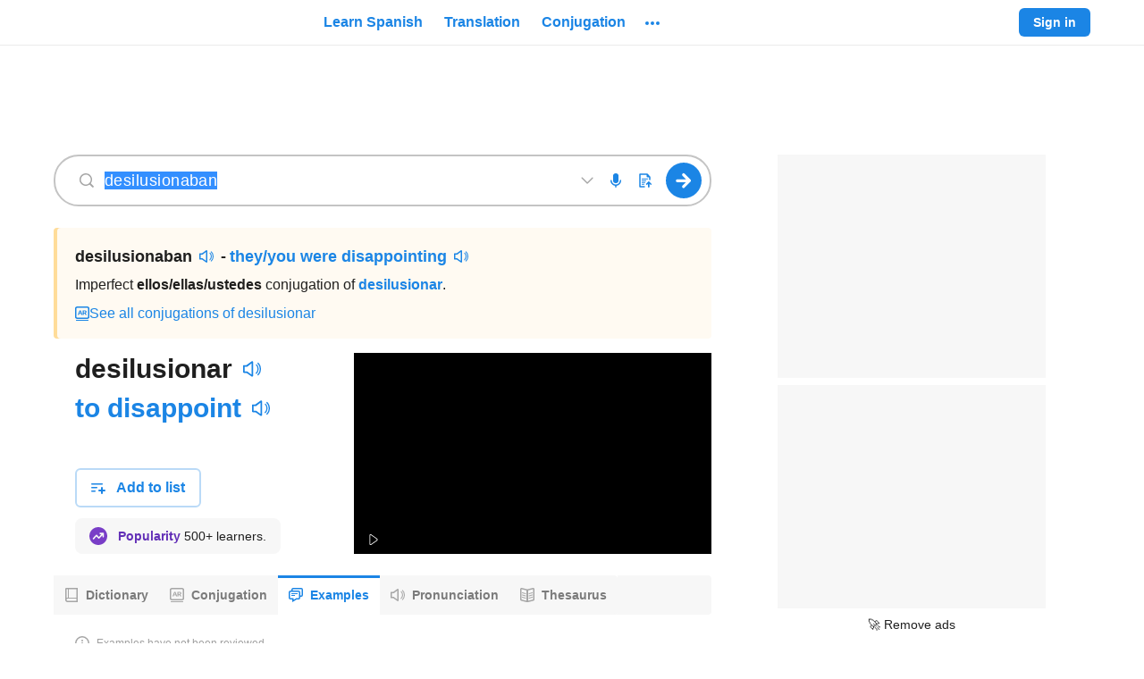

--- FILE ---
content_type: application/javascript; charset=utf-8
request_url: https://fundingchoicesmessages.google.com/f/AGSKWxVQua7exfRDASrceR23r_xYzEOPtEVtURfMHq1Q2vpbV3Hzd2nEGsDQ1pQJGt1kEfOOlErUlkkggdA9UVtSMLdGOLQ_oBeJ5lstKJdmnnakEY4yuvYtkxtjDkQlge8TiuB3VjcrCg==?fccs=W251bGwsbnVsbCxudWxsLG51bGwsbnVsbCxudWxsLFsxNzY5Mjk1ODc3LDcyMDAwMDAwXSxudWxsLG51bGwsbnVsbCxbbnVsbCxbNyw2XSxudWxsLG51bGwsbnVsbCxudWxsLG51bGwsbnVsbCxudWxsLG51bGwsbnVsbCwxXSwiaHR0cHM6Ly93d3cuc3BhbmlzaGRpY3QuY29tL2V4YW1wbGVzL2Rlc2lsdXNpb25hYmFuIixudWxsLFtbOCwiazYxUEJqbWs2TzAiXSxbOSwiZW4tVVMiXSxbMTYsIlsxLDEsMV0iXSxbMTksIjIiXSxbMTcsIlswXSJdLFsyNCwiIl0sWzI5LCJmYWxzZSJdXV0
body_size: 119
content:
if (typeof __googlefc.fcKernelManager.run === 'function') {"use strict";this.default_ContributorServingResponseClientJs=this.default_ContributorServingResponseClientJs||{};(function(_){var window=this;
try{
var qp=function(a){this.A=_.t(a)};_.u(qp,_.J);var rp=function(a){this.A=_.t(a)};_.u(rp,_.J);rp.prototype.getWhitelistStatus=function(){return _.F(this,2)};var sp=function(a){this.A=_.t(a)};_.u(sp,_.J);var tp=_.ed(sp),up=function(a,b,c){this.B=a;this.j=_.A(b,qp,1);this.l=_.A(b,_.Pk,3);this.F=_.A(b,rp,4);a=this.B.location.hostname;this.D=_.Fg(this.j,2)&&_.O(this.j,2)!==""?_.O(this.j,2):a;a=new _.Qg(_.Qk(this.l));this.C=new _.dh(_.q.document,this.D,a);this.console=null;this.o=new _.mp(this.B,c,a)};
up.prototype.run=function(){if(_.O(this.j,3)){var a=this.C,b=_.O(this.j,3),c=_.fh(a),d=new _.Wg;b=_.hg(d,1,b);c=_.C(c,1,b);_.jh(a,c)}else _.gh(this.C,"FCNEC");_.op(this.o,_.A(this.l,_.De,1),this.l.getDefaultConsentRevocationText(),this.l.getDefaultConsentRevocationCloseText(),this.l.getDefaultConsentRevocationAttestationText(),this.D);_.pp(this.o,_.F(this.F,1),this.F.getWhitelistStatus());var e;a=(e=this.B.googlefc)==null?void 0:e.__executeManualDeployment;a!==void 0&&typeof a==="function"&&_.To(this.o.G,
"manualDeploymentApi")};var vp=function(){};vp.prototype.run=function(a,b,c){var d;return _.v(function(e){d=tp(b);(new up(a,d,c)).run();return e.return({})})};_.Tk(7,new vp);
}catch(e){_._DumpException(e)}
}).call(this,this.default_ContributorServingResponseClientJs);
// Google Inc.

//# sourceURL=/_/mss/boq-content-ads-contributor/_/js/k=boq-content-ads-contributor.ContributorServingResponseClientJs.en_US.k61PBjmk6O0.es5.O/d=1/exm=ad_blocking_detection_executable,kernel_loader,loader_js_executable/ed=1/rs=AJlcJMztj-kAdg6DB63MlSG3pP52LjSptg/m=cookie_refresh_executable
__googlefc.fcKernelManager.run('\x5b\x5b\x5b7,\x22\x5b\x5bnull,\\\x22spanishdict.com\\\x22,\\\x22AKsRol_dyS8QiyKupHCbIJAnSk7YCS4WDsr5RTc4RA_Au2qHJyYs-Y5m7UDhNkF-vlkyMp3W6FkgCEHAJlavZIte-bP_orL0tgK5gCiIDPn3mN2eQ5oem5guYTPCLAumcCFUvAhQ0fc-w4Z4YXTTrhP6GKAj2XoRLg\\\\u003d\\\\u003d\\\x22\x5d,null,\x5b\x5bnull,null,null,\\\x22https:\/\/fundingchoicesmessages.google.com\/f\/AGSKWxUdrdjpRcPOIXvsPsF2u7mznx2MEedwmXWsHIWhAWgO3iMJWH4UHHg1LnuWWO-2nnw0CxyWvguVXGR6kDNSt-zy2MRnERN1z5GaWswjx7oQyEwTnv9lPUqEM6YW7UJ4qBBxnvYeeQ\\\\u003d\\\\u003d\\\x22\x5d,null,null,\x5bnull,null,null,\\\x22https:\/\/fundingchoicesmessages.google.com\/el\/AGSKWxVELox95VP3HkAD6yAL0Jdo1cEQBps7OMjvMZdek1K-9xWQY5DoVvZbNA4-hkY2A8q2doqIT8LBAA3-9dnBMvxP1vfFPPBh75hSIeNTtb7i9oKjG32FjaljAEAB4X4JaHJuChCp0w\\\\u003d\\\\u003d\\\x22\x5d,null,\x5bnull,\x5b7,6\x5d,null,null,null,null,null,null,null,null,null,1\x5d\x5d,\x5b3,1\x5d\x5d\x22\x5d\x5d,\x5bnull,null,null,\x22https:\/\/fundingchoicesmessages.google.com\/f\/AGSKWxWZyV_BiAHZ8TKA5IiZmwHY2SMcsk5h0ZJb553Pl20jGfjBg76ofbkZJonR2GUiQp9X4ixm9meJL1x9JoHrFp7LKqmghZ9UdNfRgIB1KKo-Yt0vj4y5dwXJTX90cp-5QdRH7VEdGw\\u003d\\u003d\x22\x5d\x5d');}

--- FILE ---
content_type: application/javascript; charset=utf-8
request_url: https://fundingchoicesmessages.google.com/f/AGSKWxX8NSk3ycUS7VRqQ2kYgczN12GFaE7-3H5Q6ioaBDvEPNogOeeHv1mqLBu1LKcCtr6INknoJJEYVC8WfUa5Ho-pUzfr-bgyU60fOC8TWYIhn0ywFw730wYZ1BmzzSYxToG2M2Ak8rW3BFuWSKBVIKZYTjLaqgSgIRI81ZSOmEO_h_L8anDuSgztIfpg/_/ad_sticky./adsence./125x600-/dfpsds./pubfig.js
body_size: -1288
content:
window['6607d06e-fc12-4dac-bb37-a232cd57710f'] = true;

--- FILE ---
content_type: text/javascript
request_url: https://neodarwin-prod.sdcdns.com/webpack-assets/e556cf8ac8cb6d50e465.js
body_size: 16263
content:
(()=>{"use strict";var e,u,a,t,r,n,i,o={43756:(e,u,a)=>{var t=a(78104),r=a(11504),n=a(16132),i=a(82260),o=a(56004),l=a(68736),s=a(1316),c=a(87828),D=a(96868),d=a(57500),p=a(61740),g=a(61864);const h="fRKu6qDv",f="rQF4egdc";var F=a(65456),A=a(93160),C=a(8736),E=a(46268),x=a(39088),m=a(15392),b=a(17624);const B={sessionUser:null,mismatchProps:null,translation:null,forcedLanguage:null,initialTranslationText:null,explorationResponseFromServerEn:null,explorationResponseFromServerEs:null,dictionaryPossibleResults:null,premiumFeatureCardVariationType:null,partnerBacklinks:{},genericVideoHeadwordData:null},y=e=>{let{action:u,dictDefaultLang:a,langFrom:y,navItems:w,resultCardHeaderProps:k,mismatchProps:v=B.mismatchProps,queryText:j,originalQueryText:P,forcedLanguage:S=B.forcedLanguage,initialPage:O,initialTranslationText:N=B.initialTranslationText,explorationResponseFromServerEn:T=B.explorationResponseFromServerEn,explorationResponseFromServerEs:L=B.explorationResponseFromServerEs,dictionaryPossibleResults:M=B.dictionaryPossibleResults,searchBoxProps:z,wordOfTheDayData:H,altLangUrl:_,premiumFeatureCardVariationType:R=B.premiumFeatureCardVariationType,partnerBacklinks:I=B.partnerBacklinks,genericVideoHeadwordData:$=B.genericVideoHeadwordData}=e;const{isMobile:W,uiLang:U}=(0,p.m)(),V=(0,r.useCallback)((()=>{}),[]),G=(0,C.S)(I,U),q=k.headwordAndQuickdefsProps.headword.displayText;return(0,b.jsx)(E.ie,{headword:q,genericVideoHeadwordData:$,children:(0,b.jsx)(n.c,{searchBoxProps:z,wordOfTheDayData:H,altLangUrl:_,premiumFeatureCardVariationType:R,children:(0,b.jsxs)(b.Fragment,{children:[v&&(0,b.jsx)(t.c,{children:(0,b.jsx)(o.c,{...v})}),M&&(0,b.jsx)(t.c,{children:(0,b.jsx)(d.c,{possibleResults:M,pageCategory:"examples",dictionaryEntryWordLang:y,renderPossibleResultDescription:e=>{let{possibleResult:u,similarMatchingResultsFound:a}=e;return(0,b.jsx)(x.c,{possibleResult:u,similarMatchingResultsFound:a,dictionaryEntryWordLang:y})},renderAudioButton:e=>(0,b.jsx)(m.c,{...e})})}),(0,b.jsx)(i.c,{...k,action:u}),(0,b.jsx)("div",{className:(0,F.c)(h,{[f]:!W}),children:(0,b.jsx)(g.c,{dictDefaultLang:a,navItems:w,langFrom:y,query:j,quickdef1:k?.headwordAndQuickdefsProps?.quickdef1?.displayText,quickdef2:k?.headwordAndQuickdefsProps?.quickdef2?.displayText})}),(0,b.jsxs)(s.c,{children:[(0,b.jsx)(l.c,{headword:k.headwordAndQuickdefsProps.headword.displayText,query:j,originalQuery:P,forcedLanguage:S,initialPage:O,initialTranslationText:N,explorationResponseFromServer1:T,explorationResponseFromServer2:L,onNoExamplesFound:V}),W?(0,b.jsx)(c.c,{}):(0,b.jsx)(D.c,{name:"AdMiddle2"}),G.length>0&&(0,b.jsx)(A.c,{crossDictionaryBacklinks:G,query:j,headword:k.headwordAndQuickdefsProps.headword.displayText})]})]})})})};var w=a(53132),k=a(59976),v=(a(73568),a(79256));(0,w.c)((function(){(0,v.s)(),(0,k.I)(y)}))},44412:(e,u,a)=>{a.d(u,{c:()=>s});var t=a(65456),r=a(20100),n=a(69960),i=a(29080),o=a(17624);const l={ariaLabel:null,blackOnHover:!1,blueOnHover:!1,boldFont:!1,children:null,className:"",color:"blue",dashedBottomBorder:!1,dataTestId:null,elementRef:null,href:"#",hrefLang:null,id:null,itemProp:null,neverUnderline:!1,onBeforeClick:null,onClick:()=>{},onKeyDown:()=>{},openInNewTab:!1,solidBottomBorder:!1,style:{},rel:null,tabIndex:null,trackMixpanelEventName:null,trackOtherProps:null,trackText:null,trackType:null},s=e=>{let{ariaLabel:u=l.ariaLabel,blackOnHover:a=l.blackOnHover,blueOnHover:s=l.blueOnHover,boldFont:c=l.boldFont,children:D=l.children,className:d=l.className,color:p=l.color,dashedBottomBorder:g=l.dashedBottomBorder,dataTestId:h=l.dataTestId,elementRef:f=l.elementRef,href:F=l.href,hrefLang:A=l.hrefLang,id:C=l.id,neverUnderline:E=l.neverUnderline,onClick:x=l.onClick,onBeforeClick:m=l.onBeforeClick,onKeyDown:b=l.onKeyDown,openInNewTab:B=l.openInNewTab,solidBottomBorder:y=l.solidBottomBorder,style:w=l.style,rel:k=l.rel,tabIndex:v=l.tabIndex,trackMixpanelEventName:j=l.trackMixpanelEventName,trackOtherProps:P=l.trackOtherProps,trackText:S=l.trackText,trackType:O=l.trackType,itemProp:N=l.itemProp}=e;const T={id:C,href:F,hrefLang:A,style:w,rel:k,className:(0,t.c)(i.c.a,d,{[i.c.black]:"black"===p,[i.c.black800]:"black800"===p,[i.c.black800Opacity38]:"black800Opacity38"===p,[i.c.black800Opacity88]:"black800Opacity88"===p,[i.c.black800Opacity60]:"black800Opacity60"===p,[i.c.black400]:"black400"===p,[i.c.black500]:"black500"===p,[i.c.white]:"white"===p,[i.c.inherit]:"inherit"===p,[i.c.blue500]:"blue500"===p,[i.c.neverUnderline]:E,[i.c.solidBottomBorder]:y,[i.c.dashedBottomBorder]:g,[i.c.blueOnHover]:s,[i.c.blackOnHover]:a,[i.c.boldFont]:c}),onClick:e=>{m&&m(e),j?(0,r.w)(j,P):(O||S)&&(0,n.c)({type:O,text:S,...P}),x&&x(e)},onKeyDown:b,tabIndex:null!=v?v:void 0,itemProp:N};return u&&(T["aria-label"]=u),B&&(T.rel="noopener",T.target="_blank"),(0,o.jsx)("a",{...T,"data-testid":h,ref:f,children:D})}},61040:(e,u,a)=>{a.d(u,{Dv:()=>r});const t={has_word_roots:!1,has_word_forms:!1},r=()=>t},20100:(e,u,a)=>{a.d(u,{w:()=>i});var t=a(98840),r=a(66936),n=a(35008);function i(e,u,a){const i=t.Hu(),o=r.Hu();n.a.track(e,Object.assign({},i,o,u),{transport:navigator.sendBeacon?"sendBeacon":"xhr"},a),"debug"===window.SD_LOG_LEVEL&&console.debug(`${e} Tracking Data:`,u)}},16208:(e,u,a)=>{a.d(u,{c:()=>i});var t=a(17636),r=a(5336),n=a(17624);const i=e=>{let{pageSize:u}=e;return 10===u?(0,n.jsxs)("div",{className:r.c.examplesLoading,children:[(0,n.jsx)(t.c,{withBottomLine:!0}),(0,n.jsx)(t.c,{})]}):(0,n.jsxs)("div",{className:r.c.examplesLoading,children:[(0,n.jsx)(t.c,{withBottomLine:!0}),(0,n.jsx)(t.c,{withBottomLine:!0}),(0,n.jsx)(t.c,{withBottomLine:!0}),(0,n.jsx)(t.c,{})]})}},17636:(e,u,a)=>{a.d(u,{c:()=>l});var t=a(5336),r=a(65456),n=a(17624);const i="var(--black-200)",o={withBottomLine:!1},l=e=>{let{withBottomLine:u=o.withBottomLine}=e;return(0,n.jsx)(n.Fragment,{children:(0,n.jsx)("svg",{className:t.c.loadingImg,viewBox:"0 0 712 "+(u?377:328),preserveAspectRatio:"none",children:(0,n.jsx)("g",{stroke:"none",strokeWidth:"1",fill:"none",fillRule:"evenodd",children:(0,n.jsx)("g",{transform:"translate(-164.000000, -430.000000)",children:(0,n.jsxs)("g",{transform:"translate(164.000000, 430.000000)",children:[(0,n.jsx)("rect",{fill:i,x:"0",y:"54",width:"712",height:"1"}),(0,n.jsx)("rect",{fill:i,x:"0",y:"115",width:"712",height:"1"}),(0,n.jsx)("rect",{fill:i,x:"0",y:"194",width:"712",height:"1"}),(0,n.jsx)("rect",{fill:i,x:"0",y:"273",width:"712",height:"1"}),(0,n.jsx)("rect",{className:(0,r.c)(t.c.bottomLine,{[t.c.show]:u}),fill:i,x:"0",y:"352",width:"712",height:"1"}),(0,n.jsx)("rect",{className:t.c.textPlaceholder,fill:i,x:"0",y:"0",width:"344",height:"12",rx:"3"}),(0,n.jsx)("rect",{className:t.c.textPlaceholder,fill:i,x:"0",y:"298",width:"344",height:"12",rx:"3"}),(0,n.jsx)("rect",{className:t.c.textPlaceholder,fill:i,x:"0",y:"18",width:"243",height:"12",rx:"3"}),(0,n.jsx)("rect",{className:t.c.textPlaceholder,fill:i,x:"0",y:"316",width:"243",height:"12",rx:"3"}),(0,n.jsx)("rect",{className:t.c.textPlaceholder,fill:i,x:"0",y:"79",width:"344",height:"12",rx:"3"}),(0,n.jsx)("rect",{className:t.c.textPlaceholder,fill:i,x:"368",y:"79",width:"344",height:"12",rx:"3"}),(0,n.jsx)("rect",{className:t.c.textPlaceholder,fill:i,x:"0",y:"140",width:"344",height:"12",rx:"3"}),(0,n.jsx)("rect",{className:t.c.textPlaceholder,fill:i,x:"0",y:"158",width:"103",height:"12",rx:"3"}),(0,n.jsx)("rect",{className:t.c.textPlaceholder,fill:i,x:"368",y:"158",width:"103",height:"12",rx:"3"}),(0,n.jsx)("rect",{className:t.c.textPlaceholder,fill:i,x:"368",y:"140",width:"344",height:"12",rx:"3"}),(0,n.jsx)("rect",{className:t.c.textPlaceholder,fill:i,x:"0",y:"219",width:"344",height:"12",rx:"3"}),(0,n.jsx)("rect",{className:t.c.textPlaceholder,fill:i,x:"0",y:"237",width:"213",height:"12",rx:"3"}),(0,n.jsx)("rect",{className:t.c.textPlaceholder,fill:i,x:"368",y:"237",width:"263",height:"12",rx:"3"}),(0,n.jsx)("rect",{className:t.c.textPlaceholder,fill:i,x:"368",y:"219",width:"344",height:"12",rx:"3"}),(0,n.jsx)("rect",{className:t.c.textPlaceholder,fill:i,x:"368",y:"0",width:"344",height:"12",rx:"3"}),(0,n.jsx)("rect",{className:t.c.textPlaceholder,fill:i,x:"368",y:"298",width:"344",height:"12",rx:"3"}),(0,n.jsx)("rect",{className:t.c.textPlaceholder,fill:i,x:"368",y:"18",width:"243",height:"12",rx:"3"}),(0,n.jsx)("rect",{className:t.c.textPlaceholder,fill:i,x:"368",y:"316",width:"243",height:"12",rx:"3"}),(0,n.jsx)("rect",{className:t.c.textPlaceholder,fill:i,x:"408",y:"18",width:"115",height:"12"}),(0,n.jsxs)("g",{transform:"translate(30.000000, 18.000000)",fill:"var(--black-300)",children:[(0,n.jsx)("rect",{className:t.c.textPlaceholder,x:"0",y:"0",width:"35",height:"12"}),(0,n.jsx)("rect",{className:t.c.textPlaceholder,x:"0",y:"298",width:"35",height:"12"}),(0,n.jsx)("rect",{className:t.c.textPlaceholder,x:"40",y:"61",width:"65",height:"12"}),(0,n.jsx)("rect",{className:t.c.textPlaceholder,x:"378",y:"61",width:"85",height:"12"}),(0,n.jsx)("rect",{className:t.c.textPlaceholder,x:"40",y:"122",width:"65",height:"12"}),(0,n.jsx)("rect",{className:t.c.textPlaceholder,x:"518",y:"122",width:"85",height:"12"}),(0,n.jsx)("rect",{className:t.c.textPlaceholder,x:"170",y:"201",width:"65",height:"12"}),(0,n.jsx)("rect",{className:t.c.textPlaceholder,x:"518",y:"201",width:"85",height:"12"}),(0,n.jsx)("rect",{className:t.c.textPlaceholder,x:"378",y:"298",width:"115",height:"12"}),(0,n.jsx)("rect",{className:t.c.textPlaceholder,x:"468",y:"61",width:"15",height:"12"})]})]})})})})})}},18152:(e,u,a)=>{a.d(u,{AN:()=>d,Ab:()=>t,Et:()=>o,Gg:()=>p,MT:()=>l,Ng:()=>g,OK:()=>D,Qj:()=>n,WK:()=>c,_k:()=>s,_s:()=>i,mI:()=>r});const t=["More examples","Más ejemplos","Plus d'exemples"],r=["Examples have not been reviewed.","Estos ejemplos aún no se han verificado.","Les exemples n'ont pas été vérifiés."],n=["We do not have example sentences for","No tenemos oraciones de ejemplo para","Nous n'avons pas de phrases d'exemple pour"],i=["in English","en inglés","en anglais"],o=["in Spanish","en español"],l=["Please check your spelling or try searching for similar words or phrases. ","Favor de verificar tu ortografía o buscar palabras o frases similares. ","Veuillez vérifier l'orthographe, ou essayez de rechercher des mots ou expressions similaires. "],s=["Click here to see a translation instead","Haz clic aquí para ver una traducción","Cliquez ici pour voir une traduction à la place"],c=["Report this example","Reportar este ejemplo","Signaler cet exemple"],D=["Corpus","Corpus","Corpus"],d=["Switch to English results","Ver resultados en inglés","Passer aux résultats en anglais"],p=["Switch to Spanish results","Ver resultados en español"],g=["loading sentences","cargando oraciones"]},10332:(e,u,a)=>{a.d(u,{WS:()=>A,gB:()=>h,mC:()=>d});var t=a(98752),r=a(89340),n=a(20476),i=a(11504),o=a(32784),l=a(17624);const s=8,c=(0,i.createContext)(null),D=()=>{const e=(0,i.useContext)(c);if(null===e)throw new Error("Tooltip components must be wrapped in <FloatingTooltip/>");return e},d=e=>{let{children:u,options:a={}}=e;const o=function(e){let{placement:u="top",mouseOnly:a=!1,distance:o=s,onOpenChange:l}=void 0===e?{}:e;const[c,D]=(0,i.useState)(!1),d=(0,t.gR)({placement:u,open:c,onOpenChange:e=>{D(e),l&&l(e)},whileElementsMounted:r.kN,middleware:[(0,n.E3)(o),(0,n.CA)({padding:16}),(0,n.EB)({crossAxis:u.includes("-"),fallbackAxisSideDirection:"start",padding:5})]}),p=(0,t.oF)(d.context,{move:!1,mouseOnly:a,handleClose:(0,t.Yj)()}),g=(0,t.ye)(d.context),h=(0,t.ug)(d.context),f=(0,t.a4)(d.context,{role:"tooltip"}),F=(0,t.M3)([p,g,h,f]);return(0,i.useMemo)((()=>({isOpen:c,setIsOpen:D,shiftPadding:16,...F,...d})),[c,D,F,d])}(a);return(0,l.jsx)(c.Provider,{value:o,children:u})},p={asChild:!1};function g(e,u){let{children:a,asChild:r=p.asChild}=e;const n=D(),o=a.ref,s=(0,t.m6)([n.refs.setReference,u,o]);return r&&(0,i.isValidElement)(a)?(0,i.cloneElement)(a,n.getReferenceProps({ref:s,..."object"==typeof a.props?a.props:{}})):(0,l.jsx)("div",{ref:s,"data-state":n.isOpen?"open":"closed",...n.getReferenceProps(),children:a})}const h=(0,i.forwardRef)(g);h.displayName="FloatingTooltipTrigger";const f={style:{}};function F(e,u){let{style:a=f.style,...r}=e;const n=D(),i=(0,t.m6)([n.refs.setFloating,u]);return n.isOpen?(0,l.jsx)(t.W2,{children:(0,l.jsx)("div",{ref:i,className:o.c.defaultTooltipContent,style:{...n.floatingStyles,maxWidth:`calc(100vw - ${2*n.shiftPadding}px)`,...a},...n.getFloatingProps(r)})}):null}const A=(0,i.forwardRef)(F);A.displayName="FloatingTooltipContent"},18844:(e,u,a)=>{a.d(u,{c:()=>n});var t=a(37872),r=a(17624);const n=()=>(0,r.jsx)("div",{"data-testid":"loading-spinner",className:t.c.spinning,children:(0,r.jsx)("svg",{width:16,height:16,viewBox:"0 0 16 16",children:(0,r.jsxs)("g",{fill:"none",children:[(0,r.jsx)("path",{d:"M8 0a8 8 0 110 16A8 8 0 018 0z"}),(0,r.jsx)("path",{fill:"#1B85E5",d:"M8 13A5 5 0 008 3V0a8 8 0 11-5.7 13.7l2.2-2.2A5 5 0 008 13z"})]})})})},12096:(e,u,a)=>{a.d(u,{Aj:()=>i,K0:()=>D,SZ:()=>n,UB:()=>d,YA:()=>c,Yj:()=>s,a4:()=>o,eg:()=>l});var t=a(54992),r=a(17624);const n=e=>(0,r.jsx)(t.c,{name:"X",...e}),i=e=>(0,r.jsx)(t.c,{name:"Apple",...e}),o=e=>(0,r.jsx)(t.c,{name:"Android",...e}),l=e=>(0,r.jsx)(t.c,{name:"Ellipsis",...e}),s=e=>(0,r.jsx)(t.c,{name:"Accent",...e}),c=e=>(0,r.jsx)(t.c,{name:"AudioOn",...e}),D=e=>(0,r.jsx)(t.c,{name:"SpellCheck",...e}),d=e=>(0,r.jsx)(t.c,{name:"Diamond",...e})},12696:(e,u,a)=>{a.d(u,{c:()=>n});var t=a(8888),r=a(17624);const n=(0,t.W)("CircleQuestionIcon",(0,r.jsx)(r.Fragment,{children:(0,r.jsx)("g",{fill:"none",fillRule:"evenodd",children:(0,r.jsx)("path",{fill:"#1B85E5",d:"M8 16A8 8 0 1 1 8 0a8 8 0 0 1 0 16zm0-1.5a6.5 6.5 0 1 0 0-13 6.5 6.5 0 0 0 0 13zM5.5 6.3C5.5 4.9 6.5 4 8 4s2.5.9 2.5 2.1c0 .8-.4 1.4-1.1 1.8-.7.4-.9.7-.9 1.2v.3H7.1v-.3c0-.9.2-1.3 1-1.8.6-.4.8-.7.8-1.2s-.4-.8-1-.8-1 .4-1 1H5.5zM7.9 12c-.6 0-1-.3-1-1 0-.5.4-.8 1-.8s1 .3 1 .9c0 .6-.4.9-1 .9z"})})}))},42404:(e,u,a)=>{a.d(u,{E5:()=>H,EN:()=>k,G:()=>P,G4:()=>b,Gu:()=>oe,IH:()=>s,IV:()=>X,KI:()=>Q,K_:()=>_,Kx:()=>w,Lo:()=>x,NS:()=>t,OI:()=>O,OJ:()=>D,OR:()=>j,Oi:()=>m,Ou:()=>B,Rg:()=>n,SC:()=>W,Sc:()=>v,U$:()=>o,Wy:()=>A,Yf:()=>E,Z8:()=>c,_C:()=>T,_E:()=>te,_g:()=>d,_w:()=>l,ag:()=>U,bW:()=>C,cZ:()=>ee,cf:()=>$,cz:()=>h,dU:()=>M,gH:()=>F,gX:()=>p,gd:()=>re,gj:()=>ie,i0:()=>r,iT:()=>ue,ig:()=>g,is:()=>I,k3:()=>S,kH:()=>L,kl:()=>N,m0:()=>G,m4:()=>Y,mY:()=>q,mq:()=>R,qU:()=>f,sX:()=>y,sf:()=>ae,sh:()=>ne,sn:()=>J,uG:()=>K,uS:()=>z,uo:()=>V,w9:()=>Z,yq:()=>i});const t=["¡Ay, caramba! Something went wrong. Please try again.","¡Ay, caramba! Algo resultó mal. Por favor inténtalo otra vez.","Un problème s'est produit. Veuillez réessayer."],r=["Cancel","Cancelar"],n=["Cheat Sheets","Hojas de repaso"],i=["Classrooms","Clases"],o=["Clear","Borrar"],l=["Close","Ya terminé","Fermer"],s=["Conjugation","Conjugar","Conjugaison"],c=["Contact Us","Contáctanos"],D=["Copied","Copiado","Copié"],d=["Copy","Copiar"],p=["Dictionary","Diccionario","Dictionnaire"],g=["Examples","Ejemplos","Exemples"],h=["Grammar","Gramática"],f=["Home","Inicio","Accueil"],F=["Learn more","Aprende más"],A=["Learn Spanish","Aprender inglés"],C=["Loading...","Cargando...","Chargement en cours..."],E=["Hear pronunciation","Escuchar pronunciación","Écouter la prononciation"],x=["%S Homepage","Página Principal de %S"],m=["Log in","Acceder","Se connecter"],b=["Menu","Menú","Menu"],B=["More","Más","Plus"],y=["more","más","plus"],w=["You must be logged in to perform this action.","Necesitas acceder a tu cuenta para poder realizar esta acción."],k=["My Lists","Mis listas"],v=["Not now","Quizás luego"],j=["or","o","ou"],P=["Password","Contraseña","Mot de passe"],S=["Phrases","Frases"],O=["Play","Reproducir"],N=["Play audio","Reproducir audio"],T=["Premium","Premium"],L=["Pronunciation","Pronunciación"],M=["Remove","Quitar"],z=["Search","Buscar","Rechercher"],H=["Search with text instead","Busca con texto"],_=["See more","Ver más","Voir plus"],R=["Settings","Configuración","Paramètres"],I=["Sign out","Salir","Se déconnecter"],$=["Sign up","Regístrate","S'inscrire"],W=["Sign in","Acceder","Se connecter"],U=["Site Map","Mapa del sitio","Plan du site"],V=["Stop","Parar"],G=["Stop audio","Parar audio"],q=["Submit","Enviar","Envoyer"],K=["Thesaurus","Sinónimos"],Q=["Translation","Traductor"],Y=["Translator","Traductor","Traducteur"],X=["Username","Nombre de usuario","Nom d'utilisateur"],J=["Vocabulary","Vocabulario"],Z=["Word of the Day","Palabra del día","Le Mot du jour"],ee=["Try 7 Days Free","Probar 7 días gratis"],ue=["Go Premium","Suscríbete"],ae=["Writing Coach","Coach de escritura"],te=["Oops! Only 5000 characters translated — limit reached!","¡Ups! Solo se tradujeron 5000 caracteres — ¡Se alcanzó el límite!"],re=["page","página","page"],ne=["next page","página siguiente","page suivante"],ie=["previous page","página anterior","page précédente"],oe=["page buttons","botones de página","boutons de navigation"]},65848:(e,u,a)=>{a.d(u,{K:()=>c,s:()=>s});var t=a(59468),r=a(81920),n=a(62036);const i=/%S/,o=/%S/g,l=function(e,u,a){for(var r=arguments.length,n=new Array(r>3?r-3:0),l=3;l<r;l++)n[l-3]=arguments[l];if(!Array.isArray(u)||2!==u.length&&3!==u.length)throw new Error("Expected two or three element array of translations. Got: "+u);let s=0;"es"===e&&(s=1),"fr"===e&&(2===u.length?(t.c.warning("Missing french translation",{translation:u[0]}),s=0):s=2);const c=u[s];if(n.length!==(c.match(o)||[]).length)throw new Error(`Mismatch between replacement markers and provided replacements for "${c}"`);return n.reduce(((r,o)=>{let l;try{l=r.replace(i,a(o))}catch(a){throw t.c.warning("NLS replacement erred",{uiLang:e,translated:c,translations:u,replacements:n,replaced:r,replacement:o}),a}return l}),c)},s=function(e,u){for(var a=arguments.length,t=new Array(a>2?a-2:0),r=2;r<a;r++)t[r-2]=arguments[r];return l(e,u,(e=>e),...t)},c=function(e,u){const a="fr"===e?r.m:n.I,t=a[u];if(null==t){let e="found no nls link entry for "+u;for(const t in a)a[t]===u&&(e+=", but found a matching opposite lang path. This is likely a case where you called nls() twice by mistake");throw new Error(e)}const i="fr"===e?[u,"",t]:[u,t];for(var o=arguments.length,s=new Array(o>2?o-2:0),c=2;c<o;c++)s[c-2]=arguments[c];return l(e,i,encodeURIComponent,...s)}},48224:(e,u,a)=>{a.d(u,{Ar:()=>h,Ej:()=>x,IB:()=>S,Os:()=>v,S7:()=>E,SY:()=>B,We:()=>y,Y5:()=>P,_Y:()=>w,aE:()=>b,eM:()=>k,ic:()=>g,k3:()=>m,kn:()=>d,uc:()=>p});var t=a(65456),r=a(78680),n=a(80724),i=a(36228),o=a(28508),l=a(93884),s=a(88824),c=(a(59468),a(17624));const D={latam:(0,c.jsx)(r.c,{size:"regular"}),spain:(0,c.jsx)(n.c,{size:"regular"}),us:(0,c.jsx)(i.c,{size:"regular"}),uk:(0,c.jsx)(o.c,{size:"regular"})},d=(e,u)=>{const a=[];for(let t=0;t<e.length;t++)a.push(e[t]),t<e.length-1&&a.push(u(t));return a},p={es:["latam","spain"],en:["us","uk"],fr:[]},g={latam:["LATAM","AL"],us:["US","EUA"],spain:["SPAIN","ES"],uk:["UK","RU"]},h=["spa","abc","ipa"],f="https://sd-pronunciation-processed-videos.sdcdns.com",F=/[* ]/,A=/([* ])/,C=e=>" "===e||"*"===e,E=e=>e.split(F).length,x=(e,u)=>{const a=E(u);return"all"===e&&a<=1?null:"all"===e?1:e&&e<a?e+1:null},m=e=>{let{isMobile:u,lang:a,pronunciationId:t,speakerId:r,syllableChoice:n,version:i=null,screenDensity:o="1x"}=e;const l=`${u?"mobile":"desktop"}${"1x"===o?"":`-${o}`}`,s=n||"all";let c=`${f}/${l}/lang_${a}_pron_${t}_speaker_${r}_syllable_${s}.mp4`;return i&&(c=`${f}/${l}/lang_${a}_pron_${t}_speaker_${r}_syllable_${s}_version_${i}.mp4`),c},b=(e,u,a)=>`${f}/${a&&a>=50?"speakers-2":"speakers-1"}/${u?"mobile":"desktop"}_${e}@2x.jpg`,B=(e,u,a)=>{const t=u?"mobile":"desktop",r=a&&a>=50?"speakers-2":"speakers-1";return`${f}/${r}/${t}_${e}@1x.jpg, ${f}/${r}/${t}_${e}@2x.jpg 2x, ${f}/${r}/${t}_${e}@3x.jpg 3x`},y=(e,u,a)=>{const t=u||p[e][0];return a.filter((e=>e.region&&e.region.toLowerCase()===t&&e.hasVideo))[0]||null},w=(e,u,a)=>{if(a.length<=0)return null;const t=u||p[e][0];return a.filter((e=>e.region&&e.region.toLowerCase()===t))[0]||a[0]||null},k=e=>D[e],v=function(e,u,a,r,n,i){if(void 0===a&&(a=-1),void 0===r&&(r=null),void 0===n&&(n=null),void 0===i&&(i=null),!e)return(0,c.jsx)("div",{});const{highlight:o,bold:s,normal:D,divider:d,link:p}=u||{},g=(e,u,a)=>(0,t.c)({[s]:e,[D]:!e,[p]:!!r,[d]:u,[o]:a}),h=(e,u,t)=>r?(0,c.jsx)(l.c,{resetOnly:!0,onClick:()=>{r(e)},trackMixpanelEventName:"Audio Played",trackOtherProps:{audio_player_shown:!0,has_video:!0,type:"syllable",alphabet:i,...n(e)},children:(0,c.jsx)("div",{className:g(u,!1,a===e),children:t})},e):(0,c.jsx)("div",{className:g(u,!1,a===e),children:t},e),f=(e=>e.split(A))(e),F=f.filter((e=>C(e))),E=f.filter((e=>!C(e))),x=F.map(((e,u)=>"*"===e?(0,c.jsx)("div",{className:g(!1,!0,!1),children:"-"},`dash-${u}`):(0,c.jsx)("div",{className:g(!1,!0,!1),children:" "},`space-${u}`))),m=E.map(((e,u)=>1===E.length?h(u,!0,e):"ˈ"===e[0]?h(u,!0,e.substring(1)):h(u,!1,e))),b=[];for(let e=0;e<m.length;e++){b.push(m[e]);const u=x[e];null!=x[e]&&b.push(u)}return b},j=(e,u)=>(u.senses?u.senses.length:0)-(e.senses?e.senses.length:0),P=(e,u)=>{const a=(0,s.a)(e,"region");let t=[];for(const e in a){const u=a[e];a[e.toLowerCase()]=u,t.length<u.length&&(t=u)}const r=a[u],n=r&&0!==r.length?r:t.map((e=>({id:e.id,region:u,ipa:e.ipa,spa:e.spa,abc:e.abc,hasVideo:!1,senses:e.senses,speakerId:e.speakerId})));return n.sort(j),n},S=e=>new Promise(((u,a)=>{const t=new XMLHttpRequest;t.open("GET",e),t.responseType="blob",t.onreadystatechange=e=>{let{target:r}=e;if(r.readyState===t.DONE)if(200===r.status){const e=r.response;u(URL.createObjectURL(e))}else a()},t.send()}))},21723:(e,u,a)=>{a.d(u,{TQ:()=>n});const t=/((?:[\0-\u02FF\u0370-\u0482\u048A-\u0590\u05BE\u05C0\u05C3\u05C6\u05C8-\u060F\u061B-\u064A\u0660-\u066F\u0671-\u06D5\u06DD\u06DE\u06E5\u06E6\u06E9\u06EE-\u0710\u0712-\u072F\u074B-\u07A5\u07B1-\u07EA\u07F4-\u07FC\u07FE-\u0815\u081A\u0824\u0828\u082E-\u0858\u085C-\u08D2\u08E2\u0904-\u0939\u093D\u0950\u0958-\u0961\u0964-\u0980\u0984-\u09BB\u09BD\u09C5\u09C6\u09C9\u09CA\u09CE-\u09D6\u09D8-\u09E1\u09E4-\u09FD\u09FF\u0A00\u0A04-\u0A3B\u0A3D\u0A43-\u0A46\u0A49\u0A4A\u0A4E-\u0A50\u0A52-\u0A6F\u0A72-\u0A74\u0A76-\u0A80\u0A84-\u0ABB\u0ABD\u0AC6\u0ACA\u0ACE-\u0AE1\u0AE4-\u0AF9\u0B00\u0B04-\u0B3B\u0B3D\u0B45\u0B46\u0B49\u0B4A\u0B4E-\u0B55\u0B58-\u0B61\u0B64-\u0B81\u0B83-\u0BBD\u0BC3-\u0BC5\u0BC9\u0BCE-\u0BD6\u0BD8-\u0BFF\u0C05-\u0C3D\u0C45\u0C49\u0C4E-\u0C54\u0C57-\u0C61\u0C64-\u0C80\u0C84-\u0CBB\u0CBD\u0CC5\u0CC9\u0CCE-\u0CD4\u0CD7-\u0CE1\u0CE4-\u0CFF\u0D04-\u0D3A\u0D3D\u0D45\u0D49\u0D4E-\u0D56\u0D58-\u0D61\u0D64-\u0D81\u0D84-\u0DC9\u0DCB-\u0DCE\u0DD5\u0DD7\u0DE0-\u0DF1\u0DF4-\u0E30\u0E32\u0E33\u0E3B-\u0E46\u0E4F-\u0EB0\u0EB2\u0EB3\u0EBD-\u0EC7\u0ECE-\u0F17\u0F1A-\u0F34\u0F36\u0F38\u0F3A-\u0F3D\u0F40-\u0F70\u0F85\u0F88-\u0F8C\u0F98\u0FBD-\u0FC5\u0FC7-\u102A\u103F-\u1055\u105A-\u105D\u1061\u1065\u1066\u106E-\u1070\u1075-\u1081\u108E\u1090-\u1099\u109E-\u135C\u1360-\u1711\u1715-\u1731\u1735-\u1751\u1754-\u1771\u1774-\u17B3\u17D4-\u17DC\u17DE-\u180A\u180E-\u1884\u1887-\u18A8\u18AA-\u191F\u192C-\u192F\u193C-\u1A16\u1A1C-\u1A54\u1A5F\u1A7D\u1A7E\u1A80-\u1AAF\u1ABF-\u1AFF\u1B05-\u1B33\u1B45-\u1B6A\u1B74-\u1B7F\u1B83-\u1BA0\u1BAE-\u1BE5\u1BF4-\u1C23\u1C38-\u1CCF\u1CD3\u1CE9-\u1CEC\u1CEE-\u1CF3\u1CF5\u1CF6\u1CFA-\u1DBF\u1DFA\u1E00-\u20CF\u20F1-\u2CEE\u2CF2-\u2D7E\u2D80-\u2DDF\u2E00-\u3029\u3030-\u3098\u309B-\uA66E\uA673\uA67E-\uA69D\uA6A0-\uA6EF\uA6F2-\uA801\uA803-\uA805\uA807-\uA80A\uA80C-\uA822\uA828-\uA87F\uA882-\uA8B3\uA8C6-\uA8DF\uA8F2-\uA8FE\uA900-\uA925\uA92E-\uA946\uA954-\uA97F\uA984-\uA9B2\uA9C1-\uA9E4\uA9E6-\uAA28\uAA37-\uAA42\uAA44-\uAA4B\uAA4E-\uAA7A\uAA7E-\uAAAF\uAAB1\uAAB5\uAAB6\uAAB9-\uAABD\uAAC0\uAAC2-\uAAEA\uAAF0-\uAAF4\uAAF7-\uABE2\uABEB\uABEE-\uD7FF\uE000-\uFB1D\uFB1F-\uFDFF\uFE10-\uFE1F\uFE30-\uFFFF]|\uD800[\uDC00-\uDDFC\uDDFE-\uDEDF\uDEE1-\uDF75\uDF7B-\uDFFF]|[\uD801\uD808-\uD819\uD81C-\uD82E\uD830-\uD833\uD835\uD837\uD839\uD83B-\uDB3F\uDB41-\uDBFF][\uDC00-\uDFFF]|\uD802[\uDC00-\uDE00\uDE04\uDE07-\uDE0B\uDE10-\uDE37\uDE3B-\uDE3E\uDE40-\uDEE4\uDEE7-\uDFFF]|\uD803[\uDC00-\uDD23\uDD28-\uDF45\uDF51-\uDFFF]|\uD804[\uDC03-\uDC37\uDC47-\uDC7E\uDC83-\uDCAF\uDCBB-\uDCFF\uDD03-\uDD26\uDD35-\uDD44\uDD47-\uDD72\uDD74-\uDD7F\uDD83-\uDDB2\uDDC1-\uDDC8\uDDCD-\uDE2B\uDE38-\uDE3D\uDE3F-\uDEDE\uDEEB-\uDEFF\uDF04-\uDF3A\uDF3D\uDF45\uDF46\uDF49\uDF4A\uDF4E-\uDF56\uDF58-\uDF61\uDF64\uDF65\uDF6D-\uDF6F\uDF75-\uDFFF]|\uD805[\uDC00-\uDC34\uDC47-\uDC5D\uDC5F-\uDCAF\uDCC4-\uDDAE\uDDB6\uDDB7\uDDC1-\uDDDB\uDDDE-\uDE2F\uDE41-\uDEAA\uDEB8-\uDF1C\uDF2C-\uDFFF]|\uD806[\uDC00-\uDC2B\uDC3B-\uDDD0\uDDD8\uDDD9\uDDE1-\uDDE3\uDDE5-\uDE00\uDE0B-\uDE32\uDE3A\uDE3F-\uDE46\uDE48-\uDE50\uDE5C-\uDE89\uDE9A-\uDFFF]|\uD807[\uDC00-\uDC2E\uDC37\uDC40-\uDC91\uDCA8\uDCB7-\uDD30\uDD37-\uDD39\uDD3B\uDD3E\uDD46\uDD48-\uDD89\uDD8F\uDD92\uDD98-\uDEF2\uDEF7-\uDFFF]|\uD81A[\uDC00-\uDEEF\uDEF5-\uDF2F\uDF37-\uDFFF]|\uD81B[\uDC00-\uDF4E\uDF50\uDF88-\uDF8E\uDF93-\uDFFF]|\uD82F[\uDC00-\uDC9C\uDC9F-\uDFFF]|\uD834[\uDC00-\uDD64\uDD6A-\uDD6C\uDD73-\uDD7A\uDD83\uDD84\uDD8C-\uDDA9\uDDAE-\uDE41\uDE45-\uDFFF]|\uD836[\uDC00-\uDDFF\uDE37-\uDE3A\uDE6D-\uDE74\uDE76-\uDE83\uDE85-\uDE9A\uDEA0\uDEB0-\uDFFF]|\uD838[\uDC07\uDC19\uDC1A\uDC22\uDC25\uDC2B-\uDD2F\uDD37-\uDEEB\uDEF0-\uDFFF]|\uD83A[\uDC00-\uDCCF\uDCD7-\uDD43\uDD4B-\uDFFF]|\uDB40[\uDC00-\uDCFF\uDDF0-\uDFFF]|[\uD800-\uDBFF](?![\uDC00-\uDFFF])|(?:[^\uD800-\uDBFF]|^)[\uDC00-\uDFFF]))((?:[\u0300-\u036F\u0483-\u0489\u0591-\u05BD\u05BF\u05C1\u05C2\u05C4\u05C5\u05C7\u0610-\u061A\u064B-\u065F\u0670\u06D6-\u06DC\u06DF-\u06E4\u06E7\u06E8\u06EA-\u06ED\u0711\u0730-\u074A\u07A6-\u07B0\u07EB-\u07F3\u07FD\u0816-\u0819\u081B-\u0823\u0825-\u0827\u0829-\u082D\u0859-\u085B\u08D3-\u08E1\u08E3-\u0903\u093A-\u093C\u093E-\u094F\u0951-\u0957\u0962\u0963\u0981-\u0983\u09BC\u09BE-\u09C4\u09C7\u09C8\u09CB-\u09CD\u09D7\u09E2\u09E3\u09FE\u0A01-\u0A03\u0A3C\u0A3E-\u0A42\u0A47\u0A48\u0A4B-\u0A4D\u0A51\u0A70\u0A71\u0A75\u0A81-\u0A83\u0ABC\u0ABE-\u0AC5\u0AC7-\u0AC9\u0ACB-\u0ACD\u0AE2\u0AE3\u0AFA-\u0AFF\u0B01-\u0B03\u0B3C\u0B3E-\u0B44\u0B47\u0B48\u0B4B-\u0B4D\u0B56\u0B57\u0B62\u0B63\u0B82\u0BBE-\u0BC2\u0BC6-\u0BC8\u0BCA-\u0BCD\u0BD7\u0C00-\u0C04\u0C3E-\u0C44\u0C46-\u0C48\u0C4A-\u0C4D\u0C55\u0C56\u0C62\u0C63\u0C81-\u0C83\u0CBC\u0CBE-\u0CC4\u0CC6-\u0CC8\u0CCA-\u0CCD\u0CD5\u0CD6\u0CE2\u0CE3\u0D00-\u0D03\u0D3B\u0D3C\u0D3E-\u0D44\u0D46-\u0D48\u0D4A-\u0D4D\u0D57\u0D62\u0D63\u0D82\u0D83\u0DCA\u0DCF-\u0DD4\u0DD6\u0DD8-\u0DDF\u0DF2\u0DF3\u0E31\u0E34-\u0E3A\u0E47-\u0E4E\u0EB1\u0EB4-\u0EBC\u0EC8-\u0ECD\u0F18\u0F19\u0F35\u0F37\u0F39\u0F3E\u0F3F\u0F71-\u0F84\u0F86\u0F87\u0F8D-\u0F97\u0F99-\u0FBC\u0FC6\u102B-\u103E\u1056-\u1059\u105E-\u1060\u1062-\u1064\u1067-\u106D\u1071-\u1074\u1082-\u108D\u108F\u109A-\u109D\u135D-\u135F\u1712-\u1714\u1732-\u1734\u1752\u1753\u1772\u1773\u17B4-\u17D3\u17DD\u180B-\u180D\u1885\u1886\u18A9\u1920-\u192B\u1930-\u193B\u1A17-\u1A1B\u1A55-\u1A5E\u1A60-\u1A7C\u1A7F\u1AB0-\u1ABE\u1B00-\u1B04\u1B34-\u1B44\u1B6B-\u1B73\u1B80-\u1B82\u1BA1-\u1BAD\u1BE6-\u1BF3\u1C24-\u1C37\u1CD0-\u1CD2\u1CD4-\u1CE8\u1CED\u1CF4\u1CF7-\u1CF9\u1DC0-\u1DF9\u1DFB-\u1DFF\u20D0-\u20F0\u2CEF-\u2CF1\u2D7F\u2DE0-\u2DFF\u302A-\u302F\u3099\u309A\uA66F-\uA672\uA674-\uA67D\uA69E\uA69F\uA6F0\uA6F1\uA802\uA806\uA80B\uA823-\uA827\uA880\uA881\uA8B4-\uA8C5\uA8E0-\uA8F1\uA8FF\uA926-\uA92D\uA947-\uA953\uA980-\uA983\uA9B3-\uA9C0\uA9E5\uAA29-\uAA36\uAA43\uAA4C\uAA4D\uAA7B-\uAA7D\uAAB0\uAAB2-\uAAB4\uAAB7\uAAB8\uAABE\uAABF\uAAC1\uAAEB-\uAAEF\uAAF5\uAAF6\uABE3-\uABEA\uABEC\uABED\uFB1E\uFE00-\uFE0F\uFE20-\uFE2F]|\uD800[\uDDFD\uDEE0\uDF76-\uDF7A]|\uD802[\uDE01-\uDE03\uDE05\uDE06\uDE0C-\uDE0F\uDE38-\uDE3A\uDE3F\uDEE5\uDEE6]|\uD803[\uDD24-\uDD27\uDF46-\uDF50]|\uD804[\uDC00-\uDC02\uDC38-\uDC46\uDC7F-\uDC82\uDCB0-\uDCBA\uDD00-\uDD02\uDD27-\uDD34\uDD45\uDD46\uDD73\uDD80-\uDD82\uDDB3-\uDDC0\uDDC9-\uDDCC\uDE2C-\uDE37\uDE3E\uDEDF-\uDEEA\uDF00-\uDF03\uDF3B\uDF3C\uDF3E-\uDF44\uDF47\uDF48\uDF4B-\uDF4D\uDF57\uDF62\uDF63\uDF66-\uDF6C\uDF70-\uDF74]|\uD805[\uDC35-\uDC46\uDC5E\uDCB0-\uDCC3\uDDAF-\uDDB5\uDDB8-\uDDC0\uDDDC\uDDDD\uDE30-\uDE40\uDEAB-\uDEB7\uDF1D-\uDF2B]|\uD806[\uDC2C-\uDC3A\uDDD1-\uDDD7\uDDDA-\uDDE0\uDDE4\uDE01-\uDE0A\uDE33-\uDE39\uDE3B-\uDE3E\uDE47\uDE51-\uDE5B\uDE8A-\uDE99]|\uD807[\uDC2F-\uDC36\uDC38-\uDC3F\uDC92-\uDCA7\uDCA9-\uDCB6\uDD31-\uDD36\uDD3A\uDD3C\uDD3D\uDD3F-\uDD45\uDD47\uDD8A-\uDD8E\uDD90\uDD91\uDD93-\uDD97\uDEF3-\uDEF6]|\uD81A[\uDEF0-\uDEF4\uDF30-\uDF36]|\uD81B[\uDF4F\uDF51-\uDF87\uDF8F-\uDF92]|\uD82F[\uDC9D\uDC9E]|\uD834[\uDD65-\uDD69\uDD6D-\uDD72\uDD7B-\uDD82\uDD85-\uDD8B\uDDAA-\uDDAD\uDE42-\uDE44]|\uD836[\uDE00-\uDE36\uDE3B-\uDE6C\uDE75\uDE84\uDE9B-\uDE9F\uDEA1-\uDEAF]|\uD838[\uDC00-\uDC06\uDC08-\uDC18\uDC1B-\uDC21\uDC23\uDC24\uDC26-\uDC2A\uDD30-\uDD36\uDEEC-\uDEEF]|\uD83A[\uDCD0-\uDCD6\uDD44-\uDD4A]|\uDB40[\uDD00-\uDDEF])+)/g,r=/[^\0-\u200C\u200E-\uD7FF\uE000-\uFFFF]/g,n=e=>{const u=(e=>e?String.prototype.normalize?e.normalize():e.replace(/a\u0301/g,"á").replace(/e\u0301/g,"é").replace(/i\u0301/g,"í").replace(/o\u0301/g,"ó").replace(/u\u0301/g,"ú").replace(/A\u0301/g,"Á").replace(/E\u0301/g,"É").replace(/I\u0301/g,"Í").replace(/O\u0301/g,"Ó").replace(/U\u0301/g,"Ú").replace(/n\u0303/g,"ñ").replace(/N\u0303/g,"Ñ").replace(/u\u0308/g,"ü").replace(/U\u0308/g,"Ü"):"")(e),a=(e=>e?e.replace(/\r\n/g,"\n").replace(/[\r\f\v\u0085\u2028\u2029]/g,"\n"):"")(u),n=(e=>e?e.replace(t,((e,u)=>u)):"")(a),i=(e=>e?e.replace(r,""):"")(n);return i}},5336:(e,u,a)=>{a.d(u,{c:()=>t});const t={black700:"#212121",black800:"#000",white:"#fff",iconBg1Blue:"linear-gradient(135deg, #f6f9fc 0%, #e8f2fc 100%)",iconBg2Green:"linear-gradient(135deg, #f7fbf3 0%, #eef8e6 100%)",iconBg3Pink:"linear-gradient(135deg, #fdf6f8 0%, #fbe4ea 100%)",iconBg4Yellow:"linear-gradient(135deg, #fffaf2 0%, #fff2d9 100%)",iconBg5Gray:"linear-gradient(135deg, #f7f7f7 0%, #e9e9e9 100%)",iconBg6Purple:"linear-gradient(135deg, #f8f5fc 0%, #ebe2f7 100%)",iconBg1BlueHover:"linear-gradient(135deg, #e8f2fc 0%, #badaf7 100%)",iconBg2GreenHover:"linear-gradient(135deg, #eef8e6 0%, #ceebb6 100%)",iconBg3PinkHover:"linear-gradient(135deg, #fbe4ea 0%, #f5b7c7 100%)",iconBg4YellowHover:"linear-gradient(135deg, #fff2d9 0%, #ffdc99 100%)",iconBg5GrayHover:"linear-gradient(135deg, #e9e9e9 0%, #c4c4c4 100%)",iconBg6PurpleHover:"linear-gradient(135deg, #ebe2f7 0%, #c9b2e9 100%)",gradientPastelDefaultBlue:"linear-gradient(135deg, #f6f9fc 0%, #e8f2fc 100%)",gradientPastelDefaultGreen:"linear-gradient(135deg, #f7fbf3 0%, #eef8e6 100%)",gradientPastelDefaultBlack:"linear-gradient(135deg, #f7f7f7 0%, #e9e9e9 100%)",gradientPastelDefaultPink:"linear-gradient(135deg, #fdf6f8 0%, #fbe4ea 100%)",gradientPastelDefaultPurple:"linear-gradient(135deg, #f8f5fc 0%, #ebe2f7 100%)",gradientPastelDefaultYellow:"linear-gradient(135deg, #fffaf2 0%, #fff2d9 100%)",gradientPastelDarkBlue:"linear-gradient(135deg, #e8f2fc 0%, #badaf7 100%)",gradientPastelDarkGreen:"linear-gradient(135deg, #eef8e6 0%, #ceebb6 100%)",gradientPastelDarkBlack:"linear-gradient(135deg, #e9e9e9 0%, #c4c4c4 100%)",gradientPastelDarkPink:"linear-gradient(135deg, #fbe4ea 0%, #f5b7c7 100%)",gradientPastelDarkPurple:"linear-gradient(135deg, #ebe2f7 0%, #c9b2e9 100%)",gradientPastelDarkYellow:"linear-gradient(135deg, #fff2d9 0%, #ffdc99 100%)",black800Opacity04:"rgba(0,0,0,.04)",black800Opacity05:"rgba(0,0,0,.05)",black800Opacity08:"rgba(0,0,0,.08)",black800Opacity10:"rgba(0,0,0,.1)",black800Opacity15:"rgba(0,0,0,.15)",black800Opacity16:"rgba(0,0,0,.16)",black800Opacity20:"rgba(0,0,0,.2)",black800Opacity30:"rgba(0,0,0,.3)",black800Opacity38:"rgba(0,0,0,.38)",black800Opacity50:"rgba(0,0,0,.5)",black800Opacity60:"rgba(0,0,0,.6)",black800Opacity80:"rgba(0,0,0,.8)",black800Opacity88:"rgba(0,0,0,.88)",black700Opacity08:"rgba(33,33,33,.08)",blue700WithBlack800Opacity8:"#187ad3",pink700WithBlack800Opacity8:"#d34569",whiteOpacity20:"hsla(0,0%,100%,.2)",whiteOpacity38:"hsla(0,0%,100%,.38)",whiteOpacity40:"hsla(0,0%,100%,.4)",whiteOpacity60:"hsla(0,0%,100%,.6)",transparent:"hsla(0,0%,100%,0)",breakpoint321:"321px",breakpoint480:"480px",breakpoint481:"481px",breakpoint767:"767px",breakpoint768:"768px",breakpoint769:"769px",breakpoint1023:"1023px",breakpoint1024:"1024px",breakpoint1025:"1025px",breakpoint1279:"1279px",breakpoint1280:"1280px",breakpoint1281:"1281px",breakpointHeight481:"481px",breakpointHeight569:"569px",breakpointHeight649:"649px",breakpointHeight668:"668px",breakpointHeight713:"713px",breakpointHeight789:"789px",breakpointHeight900:"900px",mobileBreakpoint:"480px",directBreakpoint:"768px",directPlusBreakpoint:"1024px",directLargeBreakpoint:"1280px",fontXLarge:"34px",fontLarge:"24px",fontMedium:"18px",fontMediumSmall:"16px",fontSmall:"14px",fontSmallMid:"13px",fontXSmall:"12px",fontFamily:'-apple-system,BlinkMacSystemFont,"Helvetica Neue",Helvetica,"Segoe UI",Roboto,Ubuntu,Arial,sans-serif',searchFormGoButtonWidth:"44px",searchFormHeight:"46px",universalBorderRadius:"4px",headerFooterPaddingLarge:"60px",dictionaryRowMargin:"13px",dictionaryRowMarginNeodict:"16px",dictionaryIndent1:"20px",dictionaryIndent2:"20px",dictionaryIndent3:"20px",dictionaryIndentNeodict1:"20px",dictionaryIndentNeodict2:"20px",dictionaryIndentNeodict3:"20px",zSpotlight:"9900",zSmartBanner:"9910",zMobileMenuIcon:"9920",zSearchActive:"9930",zSearchInactive:"3",zMoreDrawer:"9940",zMobileMenuDrawer:"9950",zMobileMenuDrawerRightArrow:"9951",zTooltip:"9951",zModal:"10060",zToast:"10070",zGdpr:"10080",zPronunciationVideo:"1",zPronunciationLoading:"5",zPronunciationPlay:"6",zAppModalOverlay:"8988",zAppModal:"8989",zContinueFooter:"9990",zContinuePracticingVocabQuizButton:"1000",zCourseDropdown:"1",zReplayButtonWrapper:"100",zAchievementNotification:"101",zStaticListTileAtRest:"1",zStaticListTileHover:"3",zAddWordTypeahead:"2",zAddWordTypeahead2:"9921",zProgressLegend:"1",mainContainerWidthSmallVideo:"557px",mainContainerWidthLargeVideo:"745px",desktopSmall:"1024px",desktopLarge:"1280px",containerPaddingSmall:"26px",containerPaddingLarge:"60px",sidebarContainerWidthVideo:"400px",calloutNumberWidthSmall:"49px",calloutNumberWidthLarge:"60px",spacingSmall:"24px",spacingMedium:"32px",spacingLarge:"48px",defaultTransitionTiming:".3s",defaultTextColorTransitionTiming:".1s",dialogueFontSize:"16px",dialogueFontSizeMin481Width:"18px",dialogueLineHeight:"24px",monologueFontSize:"24px",monologueLineHeight:"32px",monologueFontSizeMin481Width:"21px",monologueLineHeightMin481Width:"28px",monologueFontSizeMin481WidthAnd649Height:"24px",monologueLineHeightMin481WidthAnd649Height:"32px",monologueFontSizeMin481WidthAnd789Height:"30px",monologueLineHeightMin481WidthAnd789Height:"36px",imageGridWidth768:"719px",dcomBlue:"#f1f6ff",frenchDictionaryBlue:"#f6f9fc",thesaurusTan:"#fff8ea",vocabularyGreen:"rgba(94,160,60,.08)",loadingImg:"_iZdPoAJ",textPlaceholder:"i3pDe0Pg",pulse:"HOl5qfuH",bottomLine:"AFXlw9CM",show:"E6E_PTiK",examplesLoading:"dhNLIMGn"}},11504:(e,u,a)=>{e.exports=a(91823)},93844:(e,u,a)=>{a.d(u,{Gs:()=>i,Mp:()=>n,cj:()=>t,pi:()=>r});const t={spanishdictionary:"spanishdictionary",ingles:"ingles",frenchdictionary:"frenchdictionary",anglais:"anglais"},r=(t.spanishdictionary,t.ingles,t.frenchdictionary,t.anglais,t.spanishdictionary,t.ingles,t.frenchdictionary,t.anglais,{[t.spanishdictionary]:"es",[t.ingles]:"en",[t.frenchdictionary]:"fr",[t.anglais]:"en"}),n={[t.spanishdictionary]:"spd",[t.ingles]:"ing",[t.frenchdictionary]:"frd",[t.anglais]:"ang"},i=e=>{return(e=>"www.spanishdict.com"===e||"www.sdlocal.com"===e||"www.sdtest.com"===e||"site.sdsandbox.com"===e||"branch.sdsandbox.com"===e)(e)?t.spanishdictionary:"www.inglocal.com"===(u=e)||"www.ingtest.com"===u||"www.ingsandbox.com"===u||"branch.ingsandbox.com"===u||"www.ingles.com"===u?t.ingles:(e=>"www.frlocal.com"===e||"www.frtest.com"===e||"www.frsandbox.com"===e||"branch.frsandbox.com"===e||"www.frenchdictionary.com"===e)(e)?t.frenchdictionary:(e=>"www.anglocal.com"===e||"www.angtest.com"===e||"www.angsandbox.com"===e||"branch.angsandbox.com"===e||"www.anglais.com"===e)(e)?t.anglais:t.spanishdictionary;var u}}},l={};function s(e){var u=l[e];if(void 0!==u)return u.exports;var a=l[e]={exports:{}};return o[e].call(a.exports,a,a.exports,s),a.exports}s.m=o,e=[],s.O=(u,a,t,r)=>{if(!a){var n=1/0;for(c=0;c<e.length;c++){a=e[c][0],t=e[c][1],r=e[c][2];for(var i=!0,o=0;o<a.length;o++)(!1&r||n>=r)&&Object.keys(s.O).every((e=>s.O[e](a[o])))?a.splice(o--,1):(i=!1,r<n&&(n=r));if(i){e.splice(c--,1);var l=t();void 0!==l&&(u=l)}}return u}r=r||0;for(var c=e.length;c>0&&e[c-1][2]>r;c--)e[c]=e[c-1];e[c]=[a,t,r]},s.n=e=>{var u=e&&e.__esModule?()=>e.default:()=>e;return s.d(u,{a:u}),u},a=Object.getPrototypeOf?e=>Object.getPrototypeOf(e):e=>e.__proto__,s.t=function(e,t){if(1&t&&(e=this(e)),8&t)return e;if("object"==typeof e&&e){if(4&t&&e.__esModule)return e;if(16&t&&"function"==typeof e.then)return e}var r=Object.create(null);s.r(r);var n={};u=u||[null,a({}),a([]),a(a)];for(var i=2&t&&e;"object"==typeof i&&!~u.indexOf(i);i=a(i))Object.getOwnPropertyNames(i).forEach((u=>n[u]=()=>e[u]));return n.default=()=>e,s.d(r,n),r},s.d=(e,u)=>{for(var a in u)s.o(u,a)&&!s.o(e,a)&&Object.defineProperty(e,a,{enumerable:!0,get:u[a]})},s.f={},s.e=e=>Promise.all(Object.keys(s.f).reduce(((u,a)=>(s.f[a](e,u),u)),[])),s.u=e=>3120===e?"3d1c2b6b94dcd1c2674e.js":9340===e?"be51455f79ccab6338fa.js":2384===e?"358515dbc9d68bacecb4.js":9984===e?"dc795c2067d7367a499f.js":1904===e?"ea99b8450a1b476cf120.js":3016===e?"2e9c90596579f2cee053.js":"async-"+{856:"c84662a5346d9cf05fc6",1004:"659edea25c066404391a",1284:"6a4a0ea7f741cbca6ce3",2028:"26f6c71b128aa6c4a859",2376:"587c2f997cd139c746d1",2412:"ff8fe82e21b2c08d4ea6",2612:"7bb11e7c50aa4e455a22",2620:"5edf530f373133c1119c",3140:"c0fc9dfacaba1f4e0815",3864:"2fc8c4bbd7ad0365792c",4596:"0714ab92e07a3bab8722",5152:"5a75ade9f30e8aaf1955",5492:"ebed26a14a2eacb001fa",5600:"28be028a465592ed8588",5660:"f29e41ddc879cc4287a8",5748:"5e66376de91c5c4fc3c2",6092:"ab5e5b34a759623bca25",6335:"1bcd4a1a436f33cdacab",6568:"117b8ef3dd013b30a00a",7164:"294d7986561aefe79add",8204:"90f1d62319cb4442196c",9300:"4d31beac066d5703c398",9608:"e74a709901e9e5c4b8f8"}[e]+".js",s.miniCssF=e=>"async-"+{856:"13ecae809eff2efeb8ef",2028:"cd7995a5d9e2058dd2e1",2376:"c60162bed35277a5c4af",2612:"d1fb348357b0085671b5",2620:"1d5dd53c419b95411398",3140:"4f2799eeb0f02d53baa2",3864:"1b309106931bb975fe00",4596:"32cf67b40bf34daa33c0",5152:"97890d370d5a22ad4d8e",5660:"56a57454f2f107001d5c",5748:"211ee6f61079669a9a8b",6092:"190c62daa86bfdc7b9fc",6335:"1b7446058a9976c57fff",6568:"ac3ccdf2f065234b55de",7164:"ce70a91970ac88f4a6e1",8204:"6322a9bc1c9f063ff4d5",9300:"30326987df5f0ee7d655"}[e]+".css",s.g=function(){if("object"==typeof globalThis)return globalThis;try{return this||new Function("return this")()}catch(e){if("object"==typeof window)return window}}(),s.o=(e,u)=>Object.prototype.hasOwnProperty.call(e,u),t={},r="neodarwin:",s.l=(e,u,a,n)=>{if(t[e])t[e].push(u);else{var i,o;if(void 0!==a)for(var l=document.getElementsByTagName("script"),c=0;c<l.length;c++){var D=l[c];if(D.getAttribute("src")==e||D.getAttribute("data-webpack")==r+a){i=D;break}}i||(o=!0,(i=document.createElement("script")).charset="utf-8",i.timeout=120,s.nc&&i.setAttribute("nonce",s.nc),i.setAttribute("data-webpack",r+a),i.src=e),t[e]=[u];var d=(u,a)=>{i.onerror=i.onload=null,clearTimeout(p);var r=t[e];if(delete t[e],i.parentNode&&i.parentNode.removeChild(i),r&&r.forEach((e=>e(a))),u)return u(a)},p=setTimeout(d.bind(null,void 0,{type:"timeout",target:i}),12e4);i.onerror=d.bind(null,i.onerror),i.onload=d.bind(null,i.onload),o&&document.head.appendChild(i)}},s.r=e=>{"undefined"!=typeof Symbol&&Symbol.toStringTag&&Object.defineProperty(e,Symbol.toStringTag,{value:"Module"}),Object.defineProperty(e,"__esModule",{value:!0})},s.j=3216,s.p="/",n=e=>new Promise(((u,a)=>{var t=s.miniCssF(e),r=s.p+t;if(((e,u)=>{for(var a=document.getElementsByTagName("link"),t=0;t<a.length;t++){var r=(i=a[t]).getAttribute("data-href")||i.getAttribute("href");if("stylesheet"===i.rel&&(r===e||r===u))return i}var n=document.getElementsByTagName("style");for(t=0;t<n.length;t++){var i;if((r=(i=n[t]).getAttribute("data-href"))===e||r===u)return i}})(t,r))return u();((e,u,a,t)=>{var r=document.createElement("link");r.rel="stylesheet",r.type="text/css",r.onerror=r.onload=n=>{if(r.onerror=r.onload=null,"load"===n.type)a();else{var i=n&&("load"===n.type?"missing":n.type),o=n&&n.target&&n.target.href||u,l=new Error("Loading CSS chunk "+e+" failed.\n("+o+")");l.code="CSS_CHUNK_LOAD_FAILED",l.type=i,l.request=o,r.parentNode.removeChild(r),t(l)}},r.href=u,document.head.appendChild(r)})(e,r,u,a)})),i={3216:0},s.f.miniCss=(e,u)=>{i[e]?u.push(i[e]):0!==i[e]&&{856:1,2028:1,2376:1,2612:1,2620:1,3140:1,3864:1,4596:1,5152:1,5660:1,5748:1,6092:1,6335:1,6568:1,7164:1,8204:1,9300:1}[e]&&u.push(i[e]=n(e).then((()=>{i[e]=0}),(u=>{throw delete i[e],u})))},(()=>{var e={3216:0,3128:0};s.f.j=(u,a)=>{var t=s.o(e,u)?e[u]:void 0;if(0!==t)if(t)a.push(t[2]);else if(3128!=u){var r=new Promise(((a,r)=>t=e[u]=[a,r]));a.push(t[2]=r);var n=s.p+s.u(u),i=new Error;s.l(n,(a=>{if(s.o(e,u)&&(0!==(t=e[u])&&(e[u]=void 0),t)){var r=a&&("load"===a.type?"missing":a.type),n=a&&a.target&&a.target.src;i.message="Loading chunk "+u+" failed.\n("+r+": "+n+")",i.name="ChunkLoadError",i.type=r,i.request=n,t[1](i)}}),"chunk-"+u,u)}else e[u]=0},s.O.j=u=>0===e[u];var u=(u,a)=>{var t,r,n=a[0],i=a[1],o=a[2],l=0;if(n.some((u=>0!==e[u]))){for(t in i)s.o(i,t)&&(s.m[t]=i[t]);if(o)var c=o(s)}for(u&&u(a);l<n.length;l++)r=n[l],s.o(e,r)&&e[r]&&e[r][0](),e[r]=0;return s.O(c)},a=self.sdJsonP=self.sdJsonP||[];a.forEach(u.bind(null,0)),a.push=u.bind(null,a.push.bind(a))})();var c=s.O(void 0,[4432,4272,5124,1396,6872,740,6960,3092,5072,6728,2616,4904,696,2076,1844,5832,1908,2555,6244,5176,720,1344,5784,3128,3600,24,1384,4412,6708,7148,400,528],(()=>s(43756)));c=s.O(c)})();